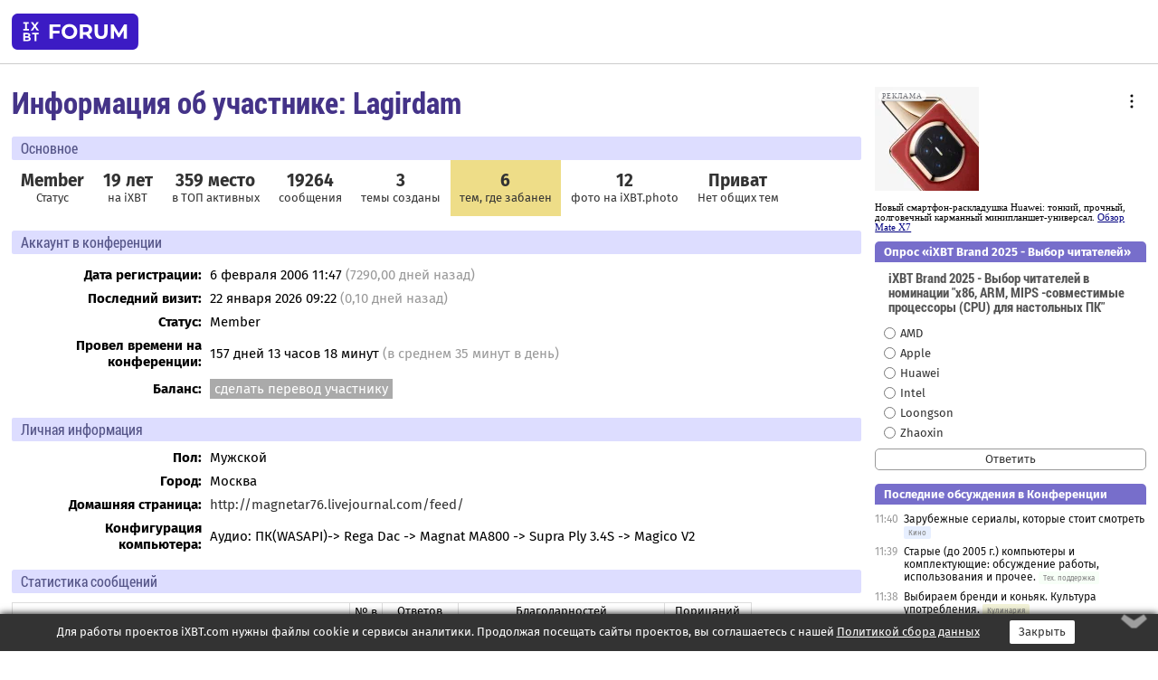

--- FILE ---
content_type: text/html; charset=windows-1251
request_url: https://forum.ixbt.com/users.cgi?id=info:Lagirdam
body_size: 9750
content:
<!DOCTYPE html>
<html lang="ru">

<head>
<title>Информация об участнике: Lagirdam - Конференция iXBT.com</title>
<meta name="description" content="forum.iXBT.com - крупнейший форум о технике и технологиях в Рунете">
<meta name="viewport" content="width=device-width, initial-scale=1">
<meta name="theme-color" content="#88c"/>
<link rel="shortcut icon" href="/favicon.ico?2025">
<link rel="apple-touch-icon" href="/favicon-apple-touch-icon.png">
<link rel="icon" type="image/svg+xml" href="/favicon.svg" >
<link rel="manifest" href="/forum.webmanifest">
<link rel="preload" as="script" href="https://ajax.googleapis.com/ajax/libs/jquery/3.2.1/jquery.min.js"> 
<link rel="preload" as="script" href="/main.js?1768899744"> 
<link rel="stylesheet" href="/style.css?1768899744">
<script src="https://ajax.googleapis.com/ajax/libs/jquery/3.2.1/jquery.min.js"></script>
<script src="/main.js?1768899744"></script>
<meta name="robots" content="noindex, nofollow"/>
<script async src="https://yandex.ru/ads/system/header-bidding.js"></script><script type="text/javascript">var aAdvList = [];var adUnits = [];isMobile = false || (window.innerWidth < 740);isDesktop = false || (window.innerWidth > 1080);isPad = false || ((window.innerWidth >= 740) && (window.innerWidth <= 1080));if (isMobile) {adUnits = [{code:'m10',sizes:[[300,250],[336,280],[300,300]],bids:[{bidder:'betweenDigital',params:{placementId:3895019}},{bidder:'otm',params:{placementId:2164}},{bidder:'mytarget',params:{placementId:623218}},{bidder:'mediasniper',params:{placementId:17383}},{bidder:'sape',params:{placementId:875106}}]},{code:'m20',sizes:[[300,250],[336,280],[300,300]],bids:[{bidder:'betweenDigital',params:{placementId:3895020}},{bidder:'otm',params:{placementId:2165}},{bidder:'mytarget',params:{placementId:780304}},{bidder:'mediasniper',params:{placementId:17384}},{bidder:'sape',params:{placementId:875107}}]},{code:'m30',sizes:[[300,250],[336,280],[300,300]],bids:[{bidder:'betweenDigital',params:{placementId:2498312}},{bidder:'otm',params:{placementId:2166}},{bidder:'mytarget',params:{placementId:794229}},{bidder:'mediasniper',params:{placementId:17385}},{bidder:'sape',params:{placementId:875108}}]}];}else {if (isPad || isDesktop) {adUnits = [{code:'h10',sizes:[[728,90],[780,120],[320,50]],bids:[{bidder:'betweenDigital',params:{placementId:2498315}},{bidder:'mytarget',params:{placementId:238731}},{bidder:'mediasniper',params:{placementId:17386}},{bidder:'otm',params:{placementId:2170}},{bidder:'sape',params:{placementId:838316}}]},{code:'h20',sizes:[[728,90],[780,120],[320,50]],bids:[{bidder:'betweenDigital',params:{placementId:3895537}},{bidder:'mytarget',params:{placementId:780292}},{bidder:'mediasniper',params:{placementId:17387}},{bidder:'sape',params:{placementId:875102}},{bidder:'otm',params:{placementId:2171}}]},{code:'h30',sizes:[[728,90],[780,120],[320,50]],bids:[{bidder:'betweenDigital',params:{placementId:3917862}},{bidder:'mytarget',params:{placementId:794263}},{bidder:'mediasniper',params:{placementId:17388}},{bidder:'sape',params:{placementId:875103}},{bidder:'otm',params:{placementId:2172}}]}];}if (isDesktop) {adUnits = adUnits.concat([{code:'v10',sizes:[[300,600],[240,400],[160,600],[120,600],[300,250]],bids:[{bidder:'betweenDigital',params:{placementId:2498313}},{bidder:'mytarget',params:{placementId:238733}},{bidder:'mediasniper',params:{placementId:17389}},{bidder:'otm',params:{placementId:2168}},{bidder:'sape',params:{placementId:875104}}]},{code:'v20',sizes:[[300,600],[240,400],[160,600],[120,600],[300,250]],bids:[{bidder:'betweenDigital',params:{placementId:3895018}},{bidder:'mytarget',params:{placementId:778943}},{bidder:'mediasniper',params:{placementId:17390}},{bidder:'otm',params:{placementId:2169}},{bidder:'sape',params:{placementId:875105}}]}]);}}syncPixels = [{bidder:'betweenDigital',pixels:['https://ads.betweendigital.com/sspmatch?p=33565&r=$' + Date.now()]}];window.YaHeaderBiddingSettings = {biddersMap:{betweenDigital:797430,otm:1556362,sape:2260644,mediasniper:2221582,mytarget:788441},adUnits:adUnits,syncPixels:syncPixels,timeout:800};</script><script>window.yaContextCb = window.yaContextCb || []</script><script async src="https://yandex.ru/ads/system/context.js"></script><style>@media screen and (min-width:740px) {.horb {min-width:728px;max-width:100%;min-height:90px;text-align:center;margin-top:-1px;margin-bottom:-1px;}.mobadv,.mobb {display:none;}}@media screen and (min-width:1080px) {.vertb {text-align:center;margin-bottom:15px;background-color:#f1f1f1;min-height:600px;}}@media screen and (max-width:740px) {.mobb {text-align:center;max-width:100%;overflow:hidden;min-height:280px;}.deskadv,.horb,.vertb,.tgb {display:none;}}</style></head>

<body>
<script>load_counters()</script>

<div class="body_wrapper">
<div class="body_content">
	
<table id="top_menu_wrapper">
<tr><td id="top_menu">


<div class="left_menu_bg"></div>
<div class="left_menu" id="left_menu">
<a href="/" class="mainlogo" title="На главную страницу"></a>
<a href="javascript:;" id="left_menu_close"></a>
<div style="clear:both"></div>

<a href="/?id=all">Свежее</a> 
<a href="/search.cgi">Поиск</a>
<div class="sep"></div>
<div class='cat_title'><i class='fa fa-chevron-down'></i>Общие форумы</div><div class='cat_body'><a href="/?id=4">Техническая поддержка</a><a href="/?id=42">Компьютерный рынок</a><a href="/?id=82">Цифровой / умный дом</a><a href="/?id=79">MacLife</a><a href="/?id=111">Искусственный интеллект: технологии, практика, развитие</a><a href="/?id=78">Рынок труда в IT: образование, работа, карьера, зарплата</a><a href="/?id=100">Коммерческие темы</a></div><div class='cat_title'><i class='fa fa-chevron-down'></i>Специализированные форумы</div><div class='cat_body'><a href="/?id=8">Процессоры</a><a href="/?id=30">Разгон и охлаждение</a><a href="/?id=9">Системные платы</a><a href="/?id=27">Модули памяти</a><a href="/?id=10">Видеосистема</a><a href="/?id=73">TV- и FM-тюнеры, видеовход, видеовыход</a><a href="/?id=29">Цифровое видео: захват, монтаж, обработка</a><a href="/?id=28">Мониторы и другие устройства отображения</a><a href="/?id=20">Цифровое фото</a><a href="/?id=104">Беспилотные летательные аппараты</a><a href="/?id=12">Цифровой звук</a><a href="/?id=90">ProAudio: Профессиональное звуковое оборудование</a><a href="/?id=95">Стереосистемы</a><a href="/?id=60">Домашний кинотеатр: проигрыватели и источники сигнала</a><a href="/?id=61">Домашний кинотеатр: аудиосистема</a><a href="/?id=62">Домашний кинотеатр: ТV и проекторы</a><a href="/?id=11">Магнитные и SSD накопители</a><a href="/?id=31">Оптические носители информации</a><a href="/?id=109">Сетевые носители информации</a><a href="/?id=13">Периферия</a><a href="/?id=49">Корпуса, блоки питания, UPS</a><a href="/?id=14">Сети, сетевые технологии, подключение к интернету</a><a href="/?id=7">Системное администрирование, безопасность</a><a href="/?id=66">Серверы</a><a href="/?id=17">Ноутбуки, нетбуки и ультрабуки</a><a href="/?id=45">Планшеты и электронные книги</a><a href="/?id=16">Мобильные телефоны, смартфоны, кпк, коммуникаторы</a><a href="/?id=75">Мобильные гаджеты</a><a href="/?id=74">Операторы и технологии мобильной связи</a><a href="/?id=88">Телефония, телекоммуникации, офисные АТС</a><a href="/?id=47">Бытовая техника</a></div><div class='cat_title'><i class='fa fa-chevron-down'></i>Программы</div><div class='cat_body'><a href="/?id=22">Программы: OС и системное ПО</a><a href="/?id=23">Программы: Прикладное ПО</a><a href="/?id=76">Программы: Unix-like системы</a><a href="/?id=58">Драйверы</a><a href="/?id=24">Программы: Интернет</a><a href="/?id=26">Программирование</a></div><div class='cat_title'><i class='fa fa-chevron-down'></i>Игры</div><div class='cat_body'><a href="/?id=25">Игры для ПК</a><a href="/?id=87">Игровые консоли (игровые приставки) и игры для них</a></div><div class='cat_title'><i class='fa fa-chevron-down'></i>Авторские форумы</div><div class='cat_body'><a href="/?id=48">Электронные устройства и компоненты</a><a href="/?id=108">Клуб поклонников процессоров Intel</a></div><div class='cat_title'><i class='fa fa-chevron-down'></i>Прочие форумы</div><div class='cat_body'><a href="/?id=15">Общий</a><a href="/?id=54">Современная политика и макроэкономика</a><a href="/?id=55">История</a><a href="/?id=64">Наука, техника, технологии</a><a href="/?id=57">Банки и электронные платежи</a><a href="/?id=43">Криптовалюты, майнинг, blockchain-технологии, NFT</a><a href="/?id=65">Литература, музыка, искусство</a><a href="/?id=63">Кино</a><a href="/?id=70">Автофорум</a><a href="/?id=91">Строительство, ремонт, обустройство дома</a><a href="/?id=71">Спорт и здоровый образ жизни</a><a href="/?id=80">Кулинария, вкусная и здоровая пища, напитки, общепит</a><a href="/?id=72">Отдых, путешествия</a><a href="/?id=103">Семья, личная жизнь, взаимоотношения полов</a><a href="/?id=77">Юмор и несерьезные разговоры</a><a href="/?id=99">Сиюминутное общение, поздравления, онлайн-игры, фан-клубы участников, юмор на грани</a></div><div class='cat_title'><i class='fa fa-chevron-down'></i>Форумы поддержки портала iXBT.com</div><div class='cat_body'><a href="/?id=6">О работе сайта iXBT.com и его проектов (кроме конференции)</a><a href="/?id=97">Отзывы о работе розничных компьютерных компаний</a><a href="/?id=5">О будущем конференции</a></div><div class='cat_title'><i class='fa fa-chevron-down'></i>Архивы конференции</div><div class='cat_body'><a href="/?id=3">Бесплатные объявления KOMOK.com</a><a href="/?id=46">Архив &quot;О Конференции&quot;</a><a href="/?id=36">Архив &quot;Процессоры&quot;</a><a href="/?id=83">Архив &quot;Разгон и охлаждение&quot;</a><a href="/?id=37">Архив &quot;Системные платы&quot;</a><a href="/?id=39">Архив &quot;Модули памяти&quot;</a><a href="/?id=38">Архив &quot;Видеосистема&quot;</a><a href="/?id=59">Архив &quot;Видеозахват&quot;</a><a href="/?id=51">Архив &quot;Мониторы и другие устройства отображения&quot;</a><a href="/?id=84">Архив &quot;Цифровое изображение&quot;</a><a href="/?id=89">Архив &quot;Цифровой звук&quot;</a><a href="/?id=52">Архив &quot;Периферия&quot;</a><a href="/?id=68">Архив &quot;Корпуса, блоки питания, UPS&quot;</a><a href="/?id=86">Архив &quot;Коммуникации: сети и сетевые технологии&quot;</a><a href="/?id=32">Домашний интернет, модемы (архив)</a><a href="/?id=81">Архив &quot;Системное администрирование, безопасность&quot;</a><a href="/?id=41">Архив &quot;Мобильная связь&quot;</a><a href="/?id=112">Программы Microsoft: Windows, Office, Server, Windows Live</a><a href="/?id=67">Архив &quot;OС и системное ПО&quot;</a><a href="/?id=69">Архив &quot;Программы: Интернет&quot;</a><a href="/?id=40">Архив &quot;Программирование&quot;</a><a href="/?id=21">Форум прикладных программистов</a><a href="/?id=53">Архив &quot;Электронные устройства и компоненты&quot;</a><a href="/?id=35">Архив &quot;Околокомпьютерный Флейм & Общий&quot;</a><a href="/?id=34">Архив &quot;Полемика (Злобный Флейм)&quot;</a><a href="/?id=106">Околоавтомобильный Флейм</a><a href="/?id=33">Форум ремонтников</a><a href="/?id=98">Вопросы компании Intel</a><a href="/?id=105">Фотокамеры Samsung</a><a href="/?id=93">Форум о магазине приложений RuStore</a><a href="/?id=110">Форум по продукции компании Huawei</a><a href="/?id=101">Архив &quot;Рынок труда  в IT: вакансии и резюме&quot;</a><a href="/?id=96">Финансовое и корпоративное ПО</a><a href="/?id=94">Программирование: OpenSource</a></div>
<div class="sep"></div>
<div class='cat_title'><i class='fa fa-chevron-down'></i>Справка и сервисы</div>
<div class='cat_body'>
<a href="/?id=rules">Правила конференции</a>
<a href="/?id=faq">FAQ по конференции</a>
<a href="/users.cgi?id=admin" onclick="left_menu_close(); faq_open();return false;">Связаться с администрацией</a>
<a href="/users.cgi?id=list">Список участников</a>
<a href="/?id=stats">Cтатистика</a>
<a href="/?id=votingmodinfo">Опросы оценки обстановки в форумах</a>
<a href="/?id=votings">Опросы</a>
<a href="/users.cgi?id=moderatorform">Хотите стать модератором?</a>
</div>
<div class='cat_title'><i class='fa fa-chevron-down'></i>Другие проекты iXBT.com</div>
<div class='cat_body'>
<a target="_blank" rel="noopener" href="https://ixbt.com/">iXBT.com</a>
<a target="_blank" rel="noopener" href="https://www.ixbt.com/live/">Блоги</a>
<a target="_blank" rel="noopener" href="https://ixbt.games/">Games</a>
<a target="_blank" rel="noopener" href="https://ixbt.video/">Видео</a>
<a target="_blank" rel="noopener" href="https://ixbt.market/">Market</a>
<a target="_blank" rel="noopener" href="https://prosound.ixbt.com/">Prosound</a>
<a target="_blank" rel="noopener" href="https://smb.ixbt.com/">ПроБизнес</a>
</div>
<div class="cat_footer">
<a target="_blank" href="/?id=rules:cookie">Политика использования cookie</a>
<a target="_blank" href="/?id=rules:persdatapolicy">Политика защиты и обработки персональных данных</a>
<a target="_blank" href="https://www.ixbt.com/page/advert.html">Размещение рекламы</a>
<a target="_blank" rel="noopener" style="margin-top:10px; color:#999" href="https://www.ixbt.com/">© iXBT.com 1999-2026</a>
</div>

</div>


<a class="top mainlogo" href="/" title="На главную страницу"></a>

<div class="top" id="top_menu_list"></div>


<div class="top" id="top_menu_all"><a class="top" href="/?id=all" title="Свежее"><span class="text">Свежее</span><span class="icon"><i class="far fa-list-alt"></i></span></a></div><div class="top"><a class="top" href="/users.cgi?id=register"><span class="text">Зарегистрироваться</span><span class="icon"><i class="fa fa-sign-in-alt"></i>
</span></a></div>



<div class="top" id="honor"><a class="top" data-menuitem="honor" href="https://www.ixbt.com/cgi-bin/click_i.cgi?id=126656&pg=6693135" target="_blank"><div><img src="2021-honor-logo2.svg"></div></a></div>
<div class="top right last" id="top_menu_login"><a class="top" href="javascript:;" onClick="box_login(0)" title="Войти"><span class="login"><svg xmlns="http://www.w3.org/2000/svg" viewBox="0 0 18 18" width="16" height="16"><path d="M9 0C6.4 0 4.2 2.1 4.2 4.8c0 2.6 2.1 4.8 4.8 4.8s4.8-2.1 4.8-4.8C13.8 2.1 11.6 0 9 0zm0 7.5c-1.5 0-2.8-1.2-2.8-2.8S7.5 2 9 2s2.8 1.2 2.8 2.8S10.5 7.5 9 7.5zM14.5 12c-1.9-1.1-4-1.4-5.5-1.4S5.4 11 3.5 12C1.6 13.1 0 15 0 18h2c0-2.1 1.1-3.4 2.5-4.2 1.5-.9 3.3-1.2 4.5-1.2s3 .3 4.5 1.1c1.4.8 2.5 2.1 2.5 4.2h2c0-2.9-1.6-4.8-3.5-5.9z" fill="currentColor"></path></svg>Войти</span></a></div>


<div class="top right" id="top_menu_search"><a class="top" href="/search.cgi" title="Поиск"><svg xmlns="http://www.w3.org/2000/svg" viewBox="0 0 512 512" width="23" height="23"><path d="M416 208c0 45.9-22.868 96.69-47.968 131.09l124.697 125c12.485 12.516 15.65 24.505 3.15 37.005-12.5 12.5-26.079 14.105-38.579 1.605L330.7 376c-34.4 25.2-76.8 40-122.7 40C93.1 416 0 322.9 0 208S93.1 0 208 0s208 93.1 208 208zM208 368c79.53 0 160-80.471 160-160S287.53 48 208 48 48 128.471 48 208s80.47 160 160 160z" fill="currentColor"></path></svg></a></div>

</td></tr></table>
<script>
var topmenulist = [['Общие форумы',[4,42,82,79,111,78,100]],['Специализированные форумы',[8,30,9,27,10,73,29,28,20,104,12,90,95,60,61,62,11,31,109,13,49,14,7,66,17,45,16,75,74,88,47]],['Программы',[22,23,76,58,24,26]],['Игры',[25,87]],['Авторские форумы',[48,108]],['Прочие форумы',[15,54,55,64,57,43,65,63,70,91,71,80,72,103,77,99]],['Форумы поддержки портала iXBT.com',[6,97,5]]];
top_menu_init();
setTimeout("setSize();", 100);
var user_premium=0, fav_count=0, menu_forum_number='', rc_time='29484520', show_avatars="", show_topic_date=0, postform_key="", user_forumpage_topics=""; 

</script>

	



	<div class="body_content_table"><div class="column left">

<div class="folders"><div class="links"></div><div class="title">Информация об участнике: Lagirdam</div></div>

<div class="info_block ">
<div class="title">Основное</div>



<div class="sub"><div class="bold">Member</div>Статус</div>

<div class="sub"><div class="bold">19 лет</div>на iXBT</div>
<div class="sub"><a href="/?id=stats:topusers"><div class="bold">359 место</div>в ТОП активных</a></div><div class="sub"><div class="bold">19264</div>сообщения</div><div class="sub"><div class="bold">3</div>темы созданы</div>



<div class="sub yellow"><a href="#bt"><div class="bold">6</div>тем, где забанен</a></div>

<div class="sub"><div class="bold"><a href="https://ixbt.photo/?id=user:264438">12</a></div>фото на iXBT.photo</div>

<div class="sub"><a href="/post.cgi?id=private:Lagirdam"><div class="bold">Приват</div>Нет общих тем</a></div>
</div>





<div class="info_block">
<table>
<tr><td colspan=2 style="padding:0 0 10px 0"><div class="title">Аккаунт в конференции</div></td></tr>

<tr><th>Дата регистрации:</th><td>6 февраля 2006 11:47 <span class='gray'>(7290,00 дней назад)</span></td></tr>
<tr><th style="vertical-align:middle">Последний визит:</th><td style="vertical-align:middle">22 января 2026 09:22 <span class='gray'>(0,10 дней назад)</span></td></tr>
<tr><th>Статус:</th><td>Member</td></tr>


<tr><th><span title='Статистика подсчитывается с 16 июня 2008 года'>Провел времени на конференции</span>:</th><td>157 дней 13 часов 18 минут <span class='gray'>(в среднем 35 минут в день)</span></td></tr>
<tr><th style="line-height: 1.9">Баланс:</th><td> <a href="/?id=cabinet:pay_transfer&to_nick_id=264438" class="boxgray">сделать перевод участнику</a></td></tr>



<tr><td colspan=2 style="padding-bottom: 10px"></td></tr>
<tr><td colspan=2 style="padding:0 0 5px 0"><div class="title">Личная информация </div></td></tr>
<tr><th>Пол:</th><td>Мужской</td></tr><tr><th>Город:</th><td>Москва</td></tr><tr><th>Домашняя страница:</th><td><a href="http://magnetar76.livejournal.com/feed/" target="_blank">http://magnetar76.livejournal.com/feed/</a></td></tr><tr><th>Конфигурация компьютера:</th><td>Аудио: ПК(WASAPI)-&gt; Rega Dac -&gt; Magnat MA800 -&gt; Supra Ply 3.4S -&gt; Magico V2</td></tr>
</table>

</div>
<div class="info_block"><div class="title">Статистика сообщений</div><table class='posts'><tr><td rowspan=2>Форум</td><td align=center rowspan=2>№ в<br>ТОП</td><td align=center colspan=2>Ответов</td><td align=center colspan=4>Благодарностей</td><td align=center colspan=2>Порицаний</td></tr><tr><td align=center>&nbsp;</td><td align=center>%</td><td align=center>Дал</td><td align=center>Получил</td><td align=center>Дал кр</td><td align=center>Получил кр</td><td align=center>Дал</td><td align=center>Получил</td></tr><tr class="over"><td bgcolor="#FFEECC"><a href="/search.cgi?user=%20Lagirdam&forums=54&date_days=7290" title="Поиск сообщений в форуме">1. Современная политика и макроэкономика</a></td><td align=center></td><td align=center>8696</td><td align=center>45,14</td><td align=center></td><td align=center></td><td align=center></td><td align=center></td><td align=center></td><td align=center></td></tr><tr class="over"><td bgcolor="#F5D5B0"><a href="/search.cgi?user=%20Lagirdam&forums=15&date_days=7290" title="Поиск сообщений в форуме">2. Общий</a></td><td align=center></td><td align=center>4055</td><td align=center>21,05</td><td align=center></td><td align=center></td><td align=center></td><td align=center></td><td align=center></td><td align=center></td></tr><tr class="over"><td bgcolor="#FFEEC0"><a href="/search.cgi?user=%20Lagirdam&forums=55&date_days=7290" title="Поиск сообщений в форуме">3. История</a></td><td align=center><a href="/?id=stats:topusers&forum_number=55">17</a></td><td align=center>3066</td><td align=center>15,92</td><td align=center></td><td align=center></td><td align=center></td><td align=center></td><td align=center></td><td align=center></td></tr><tr class="over"><td bgcolor="#E0E0A0"><a href="/search.cgi?user=%20Lagirdam&forums=47&date_days=7290" title="Поиск сообщений в форуме">4. Бытовая техника</a></td><td align=center></td><td align=center>1351</td><td align=center>7,01</td><td align=center></td><td align=center></td><td align=center></td><td align=center></td><td align=center></td><td align=center></td></tr><tr class="over"><td bgcolor="#B0D0E5"><a href="/search.cgi?user=%20Lagirdam&forums=61&date_days=7290" title="Поиск сообщений в форуме">5. Домашний кинотеатр: аудиосистема</a></td><td align=center></td><td align=center>486</td><td align=center>2,52</td><td align=center></td><td align=center></td><td align=center></td><td align=center></td><td align=center></td><td align=center></td></tr><tr class="over"><td bgcolor="#e5e5b0"><a href="/search.cgi?user=%20Lagirdam&forums=80&date_days=7290" title="Поиск сообщений в форуме">6. Кулинария, вкусная и здоровая пища, напитки, общепит</a></td><td align=center><a href="/?id=stats:topusers&forum_number=80">59</a></td><td align=center>463</td><td align=center>2,40</td><td align=center></td><td align=center></td><td align=center></td><td align=center></td><td align=center></td><td align=center></td></tr><tr class="over"><td bgcolor="#E0F0F5"><a href="/search.cgi?user=%20Lagirdam&forums=28&date_days=7290" title="Поиск сообщений в форуме">7. Мониторы и другие устройства отображения</a></td><td align=center></td><td align=center>369</td><td align=center>1,92</td><td align=center></td><td align=center></td><td align=center></td><td align=center></td><td align=center></td><td align=center></td></tr><tr class="over"><td bgcolor="#FFFFCC"><a href="/search.cgi?user=%20Lagirdam&forums=77&date_days=7290" title="Поиск сообщений в форуме">8. Юмор и несерьезные разговоры</a></td><td align=center></td><td align=center>269</td><td align=center>1,40</td><td align=center></td><td align=center></td><td align=center></td><td align=center></td><td align=center></td><td align=center></td></tr><tr class="over"><td align=right>Остальные форумы:&nbsp;</td><td></td><td align=center>509</td><td align=center>2,64</td><td align=center></td><td align=center></td><td align=center></td><td align=center></td><td align=center></td><td align=center></td></tr><tr class='over'><td align=right>Всего:&nbsp;</td><td></td><td align=center>19264</td><td align=center>100</td><td align=center></td><td align=center></td><td align=center></td><td align=center></td><td align=center></td><td align=center></td></tr><tr><td align=right>Среднее число сообщений в день:&nbsp;</td><td></td><td colspan=1 align=center>2,64</td></tr></table></div>
<div class="info_block"><div class="title">Последние сообщения <a class="boxgray" style="font-size:11pt; margin-left:10px" href="/?id=userposts:Lagirdam&sort=user&showmess=true">подробнее</a> <a class="boxgray" style="font-size:11pt; margin-left:5px"href="/search.cgi?user=%20Lagirdam&date_days=7290">поиск всех сообщений</a></div><table class="posts last"><tr class="over"><td bgcolor="#F5D5B0" nowrap align=right><a href="topic.cgi?id=15:67941-144#4864">15.01.2026 22:56</a></td><td><a href="topic.cgi?id=15:67941">"Зайцы" в метро и наземке. Кто они? (часть 2)</a></td></tr>
<tr class="over"><td bgcolor="#e5e5b0" nowrap align=right><a href="topic.cgi?id=80:815-81#7861">08.01.2026 17:41</a></td><td><a href="topic.cgi?id=80:815">Кухонные ножи. Критерии выбора/покупки. (часть 3)</a></td></tr>
<tr class="over"><td bgcolor="#e5e5b0" nowrap align=right><a href="topic.cgi?id=80:891-135#19912">04.01.2026 15:49</a></td><td><a href="topic.cgi?id=80:891">Всё о кофе - выбор, тонкости кофеварения, покупка в интернет-магазинах и т.д. (часть 4)</a></td></tr>
<tr class="over"><td bgcolor="#FFEECC" nowrap align=right><a href="topic.cgi?id=54:58832-6#5450">21.12.2025 22:22</a></td><td><a href="topic.cgi?id=54:58832">Проявления русофобии и антироссийской истерии по всему миру. Приводим факты того, как русских пытаются унижать, "прессовать", "щемить". Вообщем пытаются "нагнуть" (часть 2)</a></td></tr>
<tr class="over"><td bgcolor="#E0E0A0" nowrap align=right><a href="topic.cgi?id=47:14075-130#56735">27.12.2025 10:54</a></td><td><a href="topic.cgi?id=47:14075">Выбор стиральной машины (часть 21)</a></td></tr>
<tr class="over"><td bgcolor="#E0E0A0" nowrap align=right><a href="topic.cgi?id=47:13351-77#7626">12.12.2025 09:04</a></td><td><a href="topic.cgi?id=47:13351">Выбор электрического чайника (часть 2)</a></td></tr>
<tr class="over"><td bgcolor="#e5e5b0" nowrap align=right><a href="topic.cgi?id=80:784-9#261">08.12.2025 23:58</a></td><td><a href="topic.cgi?id=80:784">Заточка ножей</a></td></tr>
<tr class="over"><td bgcolor="#FFEECC" nowrap align=right><a href="topic.cgi?id=54:58301-109#33589">29.11.2025 16:11</a></td><td><a href="topic.cgi?id=54:58301">Русская православная церковь. Ваши мнения, обсуждение РПЦ и связанных в этом контексте вопросов. (часть 7)</a></td></tr>
<tr class="over"><td bgcolor="#FFEECC" nowrap align=right><a href="topic.cgi?id=54:58950-21#11499">16.11.2025 17:54</a></td><td><a href="topic.cgi?id=54:58950">Русская православная церковь (РПЦ) в сегодняшней России. (часть 10)</a></td></tr>
<tr class="over"><td bgcolor="#FFEEC0" nowrap align=right><a href="topic.cgi?id=55:697-106#3186">28.10.2025 21:45</a></td><td><a href="topic.cgi?id=55:697">Солженицын - кто он, предатель или переоцененный писатель?</a></td></tr>
<tr class="over"><td bgcolor="#e5e5b0" nowrap align=right><a href="topic.cgi?id=80:223-149#4422">06.10.2025 20:45</a></td><td><a href="topic.cgi?id=80:223">Пицца и основы хлебопечения</a></td></tr>
<tr class="over"><td bgcolor="#FFEEC0" nowrap align=right><a href="topic.cgi?id=55:827-165#155577">16.08.2025 14:13</a></td><td><a href="topic.cgi?id=55:827">Кто-то хочет в СССР? (часть 50)</a></td></tr>
<tr class="over"><td bgcolor="#FFEEC0" nowrap align=right><a href="topic.cgi?id=55:823-156#149542">03.07.2025 11:39</a></td><td><a href="topic.cgi?id=55:823">Кто-то хочет в СССР? (часть 49)</a></td></tr>
<tr class="over"><td bgcolor="#FFEEC0" nowrap align=right><a href="topic.cgi?id=55:820-173#144139">07.06.2025 14:28</a></td><td><a href="topic.cgi?id=55:820">Кто-то хочет в СССР? (часть 48)</a></td></tr>
<tr class="over"><td bgcolor="#F5D5B0" nowrap align=right><a href="topic.cgi?id=15:40589-4#183">11.05.2025 13:49</a></td><td><a href="topic.cgi?id=15:40589">Всех с Днем Победы!</a></td></tr>
<tr class="over"><td bgcolor="#F5D5B0" nowrap align=right><a href="topic.cgi?id=15:64468-15#489">09.05.2025 22:40</a></td><td><a href="topic.cgi?id=15:64468">Огород на подоконнике. Выращивали что нибудь ? Огородники тоже присоединяйтесь вместе с любителями цветов. </a></td></tr>
<tr class="over"><td bgcolor="#FFEEC0" nowrap align=right><a href="topic.cgi?id=55:815-159#138573">31.03.2025 09:22</a></td><td><a href="topic.cgi?id=55:815">Кто-то хочет в СССР? (часть 47)</a></td></tr>
<tr class="over"><td bgcolor="#F5D5B0" nowrap align=right><a href="topic.cgi?id=15:78158#15">26.03.2025 09:56</a></td><td><a href="topic.cgi?id=15:78158">«Крестопад» в России : почему исчезают кресты с фотографий храмов и т.д. Богоборчество...</a></td></tr>
<tr class="over"><td bgcolor="#DDFFFF" nowrap align=right><a href="topic.cgi?id=24:48698-21#635">18.03.2025 11:34</a></td><td><a href="topic.cgi?id=24:48698">Браузер Vivaldi</a></td></tr>
<tr class="over"><td bgcolor="#E0E0A0" nowrap align=right><a href="topic.cgi?id=47:8780-61#1976">05.04.2024 09:55</a></td><td><a href="topic.cgi?id=47:8780">Выбор радиоприёмника.</a></td></tr>
</table></div>

<a name="bt"></a><div class="info_block"><div class="title red">Нет права ответа в темах </div><table class="posts last"><tr class="over"><td bgcolor="#FFEECC" nowrap align=center><a href="/?id=54">Политика</a></td><td><a href="/topic.cgi?id=54:59072">Что сделал Путин за 25 лет для народа? (часть 135)</a></td></tr>
<tr class="over"><td bgcolor="#FFEECC" nowrap align=center><a href="/?id=54">Политика</a></td><td><a href="/topic.cgi?id=54:59081">Украина после Евромайдана, ситуация в регионе, влияние на Россию и мир: пророссийский взгляд (часть 199)</a></td></tr>
<tr class="over"><td bgcolor="#FFEEC0" nowrap align=center><a href="/?id=55">История</a></td><td><a href="/topic.cgi?id=55:818">Вторая мировая война. Общая тема. (часть 8)</a></td></tr>
<tr class="over"><td bgcolor="#FFEECC" nowrap align=center><a href="/?id=54">Политика</a></td><td><a href="/topic.cgi?id=54:57477">Катастрофа ТУ-154 в Латакию. Версии.</a></td></tr>
<tr class="over"><td bgcolor="#FFEECC" nowrap align=center><a href="/?id=54">Политика</a></td><td><a href="/topic.cgi?id=54:57388">Шансы Парнаса</a></td></tr>
<tr class="over"><td bgcolor="#FFEECC" nowrap align=center><a href="/?id=54">Политика</a></td><td><a href="/topic.cgi?id=54:55537">Всё о митингах и беспорядках в Москве и др.городах на бытовой-околофутбольной-националистической почве, от причин до возможных последствий</a></td></tr>
</table></div>
<div class="info_block"><div class="title">Участие в опросах</div><table class="posts last"><tr class="over" ><td style="background-color:#FFEECC; padding: 0 2px" nowrap align=right>08.06.2015 17:25</td><td style="padding: 2px 5px"><a href="/topic.cgi?id=54:57105" style="font: 9pt Roboto Condensed, Fira Sans; color:#999; display:block; margin-bottom: 0 5px 0 0">Украина после Евромайдана (часть 84)</a>Назначение М. Саакашвили руководителем госадминистрации Одесской области, это: - <span style="color:#00f">Начало процветания Одесчины, старт глубоких реформ в регионе</span></td></tr><tr class="over" ><td style="background-color:#FFEEC0; padding: 0 2px" nowrap align=right>10.05.2015 17:34</td><td style="padding: 2px 5px"><a href="/topic.cgi?id=55:516" style="font: 9pt Roboto Condensed, Fira Sans; color:#999; display:block; margin-bottom: 0 5px 0 0">День Победы!</a>Что для вас праздник "День победы" 9 мая? - <span style="color:#00f">Выходной день</span></td></tr><tr class="over" ><td style="background-color:#FFEECC; padding: 0 2px" nowrap align=right>22.04.2015 20:36</td><td style="padding: 2px 5px"><a href="/topic.cgi?id=54:57079" style="font: 9pt Roboto Condensed, Fira Sans; color:#999; display:block; margin-bottom: 0 5px 0 0">Украина после Евромайдана (часть 81)</a>Американские военные на Украине - <span style="color:#00f">Поддержат ВСУ морально</span></td></tr><tr class="over" ><td style="background-color:#FFEECC; padding: 0 2px" nowrap align=right>13.11.2012 00:47</td><td style="padding: 2px 5px"><a href="/topic.cgi?id=54:56204" style="font: 9pt Roboto Condensed, Fira Sans; color:#999; display:block; margin-bottom: 0 5px 0 0">Акции Pussy Riot: последствия, выводы, уроки (часть 6)</a>Поддерживаете ли вы вынесенный  приговор Pussy Riot? - <span style="color:#00f">Да</span></td></tr><tr class="over" ><td style="background-color:#FFEECC; padding: 0 2px" nowrap align=right>18.08.2012 16:21</td><td style="padding: 2px 5px"><a href="/topic.cgi?id=54:56198" style="font: 9pt Roboto Condensed, Fira Sans; color:#999; display:block; margin-bottom: 0 5px 0 0">Обсуждение акций панк-группы Pussy Riot (часть 5)</a>Ваше отношение к приговору 17 августа? - <span style="color:#00f">Слишком мягкий</span></td></tr><tr class="over" ><td style="background-color:#FFEECC; padding: 0 2px" nowrap align=right>08.08.2012 21:13</td><td style="padding: 2px 5px"><a href="/topic.cgi?id=54:56190" style="font: 9pt Roboto Condensed, Fira Sans; color:#999; display:block; margin-bottom: 0 5px 0 0">Обсуждение акций панк-группы Pussy Riot (часть 4)</a>На ваш взгляд, было ли судебное разбирательство независимым и беспристрастным? - <span style="color:#00f">Да</span></td></tr><tr class="over" ><td style="background-color:#FFEECC; padding: 0 2px" nowrap align=right>02.07.2012 17:13</td><td style="padding: 2px 5px"><a href="/topic.cgi?id=54:56076" style="font: 9pt Roboto Condensed, Fira Sans; color:#999; display:block; margin-bottom: 0 5px 0 0">Обсуждение акций панк-группы Pussy Riot (ранее: Девчонки, что спели в церкви - за что их сажать? Был бы человек, а статья найдется?) (часть 2)</a>Как вы считаете, какой приговор ДОЛЖЕН быть в деле PussyRiot - <span style="color:#00f">Лет 7-10 реальных</span></td></tr><tr class="over" ><td style="background-color:#FFEECC; padding: 0 2px" nowrap align=right>23.06.2012 22:05</td><td style="padding: 2px 5px"><a href="/topic.cgi?id=54:56050" style="font: 9pt Roboto Condensed, Fira Sans; color:#999; display:block; margin-bottom: 0 5px 0 0">Русская православная церковь (РПЦ) в сегодняшней России. (часть 2)</a>Ваше отношение к деятельности и личности патриарха? - <span style="color:#00f">Положительное. Православный.</span></td></tr><tr class="over" ><td style="background-color:#FFEECC; padding: 0 2px" nowrap align=right>23.06.2012 22:05</td><td style="padding: 2px 5px"><a href="/topic.cgi?id=54:56050" style="font: 9pt Roboto Condensed, Fira Sans; color:#999; display:block; margin-bottom: 0 5px 0 0">Русская православная церковь (РПЦ) в сегодняшней России. (часть 2)</a>Ваше отношение к деятельности РПЦ? - <span style="color:#00f">Всячески поддерживаю. Православный.</span></td></tr><tr class="over" ><td style="background-color:#FFEECC; padding: 0 2px" nowrap align=right>07.06.2012 20:40</td><td style="padding: 2px 5px"><a href="/topic.cgi?id=54:56076" style="font: 9pt Roboto Condensed, Fira Sans; color:#999; display:block; margin-bottom: 0 5px 0 0">Обсуждение акций панк-группы Pussy Riot (ранее: Девчонки, что спели в церкви - за что их сажать? Был бы человек, а статья найдется?) (часть 2)</a>Ваше отношение к акции Pussy Riot в ХХС? - <span style="color:#00f">Полное осуждение. Православный.</span></td></tr><tr><td colspan=2 style="border:0"><a href="javascript:;" style="border-bottom:1px dashed #999; text-decoration:none; display:inline-block; margin-top:5px" onclick="$(this).parent().parent().hide(); $('tr[data-poll]').show();">Еще опросы</a></td></tr><tr class="over" data-poll='next' style='display:none'><td style="background-color:#F5D5B0; padding: 0 2px" nowrap align=right>10.02.2011 11:18</td><td style="padding: 2px 5px"><a href="/topic.cgi?id=15:56243" style="font: 9pt Roboto Condensed, Fira Sans; color:#999; display:block; margin-bottom: 0 5px 0 0">И снова про метро</a>Нужно ли запретить подъем/спуск на эскалаторе с левой стороны? - <span style="color:#00f">Нет (пассажиры могут стоять только с правой стороны, а левая сторона используется для прохода)</span></td></tr><tr class="over" data-poll='next' style='display:none'><td style="background-color:#FFEECC; padding: 0 2px" nowrap align=right>17.12.2010 09:56</td><td style="padding: 2px 5px"><a href="/topic.cgi?id=54:55537" style="font: 9pt Roboto Condensed, Fira Sans; color:#999; display:block; margin-bottom: 0 5px 0 0">Всё о митингах и беспорядках в Москве и др.городах на бытовой-околофутбольной-националистической почве, от причин до возможных последствий</a>Если в вашем [многонациональном] городе будет создана "русская диаспора", степень вашего участия в ней? - <span style="color:#00f">Готов участвовать и помогать другим (нуждающимся) русским</span></td></tr><tr class="over" data-poll='next' style='display:none'><td style="background-color:#FFEECC; padding: 0 2px" nowrap align=right>16.12.2010 09:15</td><td style="padding: 2px 5px"><a href="/topic.cgi?id=54:55537" style="font: 9pt Roboto Condensed, Fira Sans; color:#999; display:block; margin-bottom: 0 5px 0 0">Всё о митингах и беспорядках в Москве и др.городах на бытовой-околофутбольной-националистической почве, от причин до возможных последствий</a>Готовы ли вы присоединиться к тем, кто вышел на Манежную площадь 11 декабря? (аналог опроса из передачи "Отражение" канала 100ТВ) - <span style="color:#00f">Да</span></td></tr><tr class="over" data-poll='next' style='display:none'><td style="background-color:#FFEECC; padding: 0 2px" nowrap align=right>15.12.2010 14:09</td><td style="padding: 2px 5px"><a href="/topic.cgi?id=54:55537" style="font: 9pt Roboto Condensed, Fira Sans; color:#999; display:block; margin-bottom: 0 5px 0 0">Всё о митингах и беспорядках в Москве и др.городах на бытовой-околофутбольной-националистической почве, от причин до возможных последствий</a>По какой причине "оборотни в погонах" и др. чиновники за взятки принимают сторону нерусских? - <span style="color:#00f">Потому что им отдан негласный приказ дискриминировать русских</span></td></tr><tr class="over" data-poll='next' style='display:none'><td style="background-color:#FFEECC; padding: 0 2px" nowrap align=right>15.12.2010 14:09</td><td style="padding: 2px 5px"><a href="/topic.cgi?id=54:55537" style="font: 9pt Roboto Condensed, Fira Sans; color:#999; display:block; margin-bottom: 0 5px 0 0">Всё о митингах и беспорядках в Москве и др.городах на бытовой-околофутбольной-националистической почве, от причин до возможных последствий</a>"Нужен ли Кавказ России?". С каким мнением вы согласны? - <span style="color:#00f">России нужны кавказские территории, но не нужны кавказцы</span></td></tr><tr class="over" data-poll='next' style='display:none'><td style="background-color:#B5D5F0; padding: 0 2px" nowrap align=right>19.10.2010 09:26</td><td style="padding: 2px 5px"><a href="/topic.cgi?id=62:17863" style="font: 9pt Roboto Condensed, Fira Sans; color:#999; display:block; margin-bottom: 0 5px 0 0">LCD телевизоры фирмы Philips. Обсуждение. Новички - прочтите для начала FAQ (ссылка на первой странице темы)(Часть 7)</a>Владельцам LCD филипс 2010 года. Были ли у вас проблемы с подключением к компьютеру? - <span style="color:#00f">Видеокарта nVidia. Без особых проблем</span></td></tr><tr class="over" data-poll='next' style='display:none'><td style="background-color:#FFEECC; padding: 0 2px" nowrap align=right>22.11.2007 19:03</td><td style="padding: 2px 5px"><a href="/topic.cgi?id=54:53771" style="font: 9pt Roboto Condensed, Fira Sans; color:#999; display:block; margin-bottom: 0 5px 0 0">Опрос начался: за Путина - против Путина</a>Вы за или против Путина? - <span style="color:#00f">Против Путина принципиально</span></td></tr></table></div>





</div>
<script>print_rc('','<div class="deskadv"><div class="tgb tgb_bordered" id="tgb11"><\/div><\/div><script>if (isDesktop) {window.yaContextCb.push(()=>{Ya.adfoxCode.create({ownerId:263225,containerId:\'tgb11\',params:{p1:\'bzjhc\',p2:\'fugq\',puid1:\'y\',puid2:\'m\'}})})}<\/script>','<div class="deskadv" id="v-10"><div class="vertb vertb1" id="v10"><\/div><\/div><script>if (isDesktop) {window.yaContextCb.push(()=>{Ya.adfoxCode.create({ownerId:263225,containerId:\'v10\',params:{pp:\'max\',ps:\'cpss\',p2:\'ftrh\',puid1:\'y\',puid2:\'m\',puid1:\'\',puid2:\'\',puid10:\'forum\'}})})}<\/script>','<div class="deskadv" id="v-20"><div class="vertb vertb1" id="v20"><\/div><\/div><script>if (isDesktop) {window.yaContextCb.push(()=>{Ya.adfoxCode.create({ownerId:263225,containerId:\'v20\',params:{pp:\'may\',ps:\'cpss\',p2:\'ftrh\',puid1:\'y\',puid2:\'m\',puid1:\'\',puid2:\'\',puid10:\'forum\'}})})}<\/script>')</script>
</div>
</div>

<script>print_footer('<div class="mobadv ban280" id="m-30"><div class="mobb mobb2" id="m30"><\/div><\/div><script>if (isMobile) {window.yaContextCb.push(()=>{Ya.adfoxCode.create({ownerId:263225,containerId:\'m30\',params:{pp:\'men\',ps:\'cpss\',p2:\'ftsc\',puid1:\'y\',puid2:\'m\',puid1:\'\',puid2:\'\',puid10:\'forum\'}})})}<\/script>');</script>
</div>

</body>
</html>
